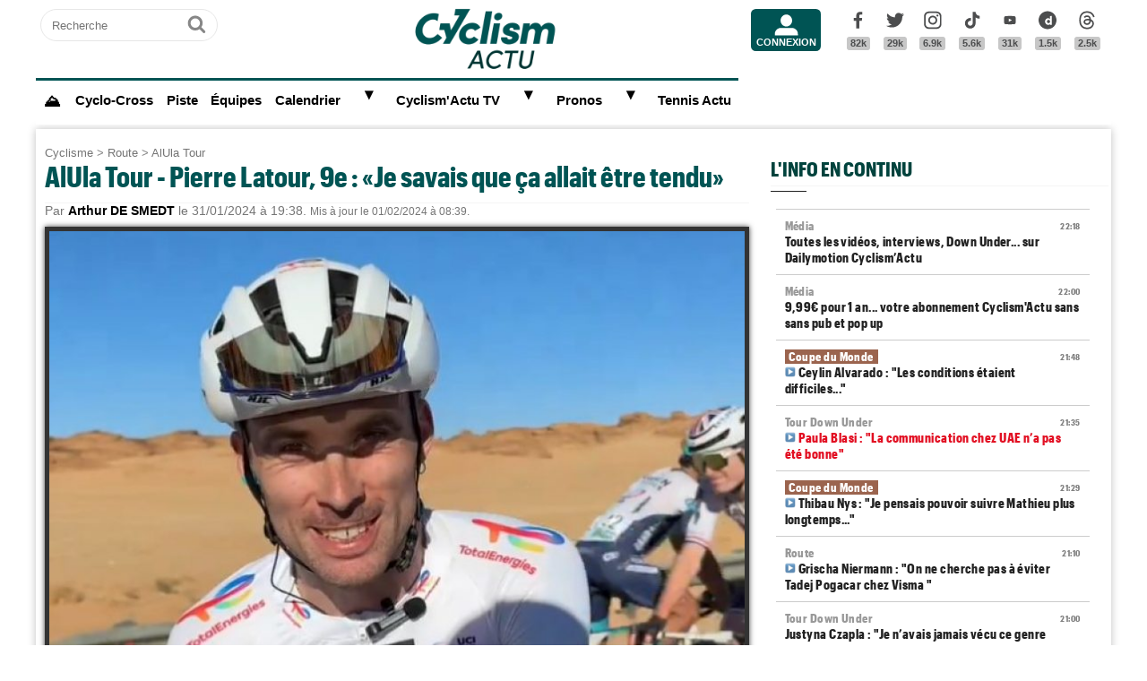

--- FILE ---
content_type: text/html; charset=UTF-8
request_url: https://www.cyclismactu.net/news-alula-tour-route-pierre-latour-9e-je-savais-que-ca-allait-etre-tendu-79481.html
body_size: 19161
content:
<!DOCTYPE html>
<html lang="fr">
<head>
<base href="https://www.cyclismactu.net/" >
<title>. AlUla Tour - Pierre Latour, 9e : «Je savais que ça allait être tendu»</title>
<link rel="shortcut icon" href="images/favicon24.png" type="image/png" >
<link rel="apple-touch-icon" sizes="180x180" href="images/favicon24.png">
<meta http-equiv="Content-Type" content="text/html; charset=UTF-8" >
<meta name="viewport" content="width=device-width, initial-scale=1, maximum-scale=2" >
<meta name="theme-color" content="#005454" />
<link rel="stylesheet" href="tacki26v0112.css"  media="screen" fetchpriority="high">
<link rel="preload" href="fonts/GraphikCondensed-Bold.woff2" as="font" type="font/woff2" crossorigin>
<meta name="twitter:card" content="summary_large_image"><meta name="twitter:site" content="@cyclismactu.net"><meta name="twitter:creator" content="@Cyclismactu"><meta name="twitter:description" content="Toute l'actu du Cyclisme"><meta name="description" content="Ce n'est pas celui qu'on attendait le plus sur cette journ&eacute;e venteuse et ce final pour sprinteur-puncheur, mais Pierre Latour a bien failli r&eacute;alis"><meta property="og:image" content="https://www.cyclismactu.net/photo/news/79481_pl1.jpg" /><meta property="og:type" content="article"><meta property="article:published_time" content="2024-01-31T19:38:56+01:00"><meta property="article:modified_time" content="2024-02-01T08:39:00+01:00"><meta property="article:content_tier" content="free"><meta property="og:url" content="https://www.cyclismactu.net/news--79481.html" /><meta name="twitter:image:src" content="https://www.cyclismactu.net/photo/news/79481_pl1.jpg"/><meta property="og:title" content=". AlUla Tour - Pierre Latour, 9e : «Je savais que ça allait être tendu»" /><meta property="article:section" content=". AlUla Tour"><meta property="article:tag" content="Cyclisme"><meta property="article:tag" content="Vélo"><meta property="article:tag" content="Course"><meta property="article:tag" content="Sport"><meta name="twitter:title" content=". AlUla Tour - Pierre Latour, 9e : «Je savais que ça allait être tendu»"> 
<link rel="preload" href="images/logoCA2024light.png" as="image" fetchpriority="high">
<link rel="alternate" type="application/rss+xml" title="Flux RSS Cyclism'Actu" href="https://www.cyclismactu.net/rss_social.xml">
 
	<!-- adsense page_level_ads mobile -->
	<script  src="//pagead2.googlesyndication.com/pagead/js/adsbygoogle.js?client=ca-pub-2908504529538871" data-overlays="top" crossorigin="anonymous"></script>
	<link rel="canonical" href="https://www.cyclismactu.net/news-route-alula-tour-pierre-latour-9e-je-savais-que-ca-allait-etre-tendu-79481.html"><meta name="keywords" content=" Cyclisme, Vélo, route,AlUla Tour,  Tour de France, FFC, UCI, World-tour"/><script>
// fonctions perso
var testram=navigator.deviceMemory; if (testram === undefined) { var testram=6; } const RAM = testram;
if (parent.frames.length > 0) {window.top.location.href = location.href; } // si dans une frame on redirige
if (top!=self) {top.location=self.location;} // si adresse barre n'est pas celle du site on redirige
function loadJS(url,div) {
    let script = document.createElement('script'); script.src = url; script.defer = true; document.getElementById(div).appendChild(script);
}
function show (id) {
	var position = id;
	if (document.getElementById(position).style.display=='block') {document.getElementById(position).style.display='none';} 
	else {document.getElementById(position).style.display='block';}
}
function envoieRequete(url,id){
	var xhr_object = null; var position = id; 
	// texte "Chargement"
	var h = document.getElementById(position).offsetHeight; var l = document.getElementById(position).offsetWidth; 
	document.getElementById(position).innerHTML = '<div style="height:'+h+'px;width:'+l+'px;"><table width="100%" height="100%"><tr><td style="text-align:center;vertical-align:middle;font-size:0.8em;color:grey;">Chargement en cours...</td></tr></table></div>';
	   if(window.XMLHttpRequest)  xhr_object = new XMLHttpRequest();
	  else
	    if (window.ActiveXObject)  xhr_object = new ActiveXObject("Microsoft.XMLHTTP"); 
	// On ouvre la requete vers la page désirée
	xhr_object.open("GET", url, true); xhr_object.onreadystatechange = function(){
	if ( xhr_object.readyState == 4 )
	 {if (document.getElementById(position))  { document.getElementById(position).innerHTML = xhr_object.responseText; if(position=='breves' && document.getElementById('mobileBreves')) {document.getElementById('mobileBreves').innerHTML = xhr_object.responseText;} } }
	}
	// dans le cas du get
	xhr_object.send(null);
}
</script>

<style>
#messageTOP1768857588 { width:100%; aspect-ratio: 1200 / 250; }
@media (min-width: 300px) and (max-width:580px ) { #messageTOP1768857588 {font-size:0.7em;} }
@media (min-width: 581px) and (max-width:1200px ) { #messageTOP1768857588 {font-size:0.8em;} }
@media (max-width: 480px ) {  #header-pub {background-color: rgba(255, 255, 255, 0.5)!important;} #messageTOP1768857588 {position: sticky; position: -webkit-sticky; top: 0px; z-index:999; backdrop-filter:blur(1px); } }
ins.adsbygoogle[data-ad-status="unfilled"], ins.adsbygoogle[data-ad-status="unfilled"] #multiplex-div{ display: none !important;}
ins.adsbygoogle a { display: none !important;}
ins.adsbygoogle[data-ad-status="unfilled"] a {display: block;}
footer {content-visibility: auto; contain-intrinsic-height: 210px;}
#footer-under {content-visibility: auto; contain-intrinsic-height: 25px;}
</style>
<!-- Google tag GA4 (gtag.js) -->
<script async src="https://www.googletagmanager.com/gtag/js?id=G-49WLGLGJQ3"></script>
<script> window.dataLayer = window.dataLayer || [];  function gtag(){dataLayer.push(arguments);}  gtag('js', new Date()); gtag('config', 'G-49WLGLGJQ3'); </script>
</head>
<body id="body">
<!-- sticky refinery -->
<!-- habillage SWAR -->
<div id="habillage-swar" style="float:left;width:100%;height:100%;padding-top:0px;" >
<div id="cont_top" style="float:left;width:100%;height:0px;position:absolute;top:0px;"></div>
<!--////////////////////////
///////// SVG //////////
////////////////////////-->
<div style="display:none;" aria-hidden="true"><svg xmlns="http://www.w3.org/2000/svg" xmlns:xlink="http://www.w3.org/1999/xlink">
<symbol id="symbol-magnifier" viewBox="0 0 30 32">
    <path d="M20.571 14.857q0-3.304-2.348-5.652t-5.652-2.348-5.652 2.348-2.348 5.652 2.348 5.652 5.652 2.348 5.652-2.348 2.348-5.652zM29.714 29.714q0 0.929-0.679 1.607t-1.607 0.679q-0.964 0-1.607-0.679l-6.125-6.107q-3.196 2.214-7.125 2.214-2.554 0-4.884-0.991t-4.018-2.679-2.679-4.018-0.991-4.884 0.991-4.884 2.679-4.018 4.018-2.679 4.884-0.991 4.884 0.991 4.018 2.679 2.679 4.018 0.991 4.884q0 3.929-2.214 7.125l6.125 6.125q0.661 0.661 0.661 1.607z"/>
</symbol><symbol id="symbol-user" viewBox="0 0 34 32">
    <path d="M30.85 24.753c1.592 1.591 2.388 3.497 2.388 5.713v2.025h-32.404v-2.025c0-2.217 0.795-4.122 2.387-5.713s3.496-2.388 5.714-2.388h16.202c2.217 0 4.122 0.795 5.713 2.388zM17.036 4.138c2.217 0 4.123 0.796 5.714 2.388 1.592 1.591 2.388 3.497 2.388 5.713 0 2.219-0.796 4.123-2.388 5.714-1.591 1.592-3.497 2.387-5.714 2.387s-4.123-0.795-5.714-2.387c-1.592-1.591-2.387-3.496-2.387-5.714 0-2.217 0.795-4.122 2.387-5.713s3.495-2.388 5.714-2.388z"/>
</symbol><symbol id="symbol-social-dailymotion" viewBox="0 0 32 32">
  <path d="M17.8 15.5c-1.6 0-2.9 1.3-2.9 2.9 0 1.6 1.2 2.9 3 2.9 1.5 0 2.7-1.2 2.7-2.8 0-1.7-1.2-3-2.8-3z"/><path d="M16 0C7.2 0 0 7.2 0 16s7.2 16 16 16 16-7.2 16-16S24.8 0 16 0zm7.8 24.3h-3.3V23c-1 1-2 1.4-3.4 1.4s-2.6-.5-3.6-1.4c-1.3-1.2-2-2.8-2-4.6 0-1.7.6-3.2 1.8-4.3 1.1-1.1 2.4-1.6 3.8-1.6s2.5.5 3.2 1.5V8.9l3.4-.7v16.1z"/>
</symbol><symbol id="svg-icon-youtube" viewBox="0 0 512 512">
  <path d="M422.6 193.6c-5.3-45.3-23.3-51.6-59-54 -50.8-3.5-164.3-3.5-215.1 0 -35.7 2.4-53.7 8.7-59 54 -4 33.6-4 91.1 0 124.8 5.3 45.3 23.3 51.6 59 54 50.9 3.5 164.3 3.5 215.1 0 35.7-2.4 53.7-8.7 59-54C426.6 284.8 426.6 227.3 422.6 193.6zM222.2 303.4v-94.6l90.7 47.3L222.2 303.4z"/>
</symbol><symbol id="symbol-social-tiktok" viewBox="0 0 512 512">
 <path d="M412.19,118.66a109.27,109.27,0,0,1-9.45-5.5,132.87,132.87,0,0,1-24.27-20.62c-18.1-20.71-24.86-41.72-27.35-56.43h.1C349.14,23.9,350,16,350.13,16H267.69V334.78c0,4.28,0,8.51-.18,12.69,0,.52-.05,1-.08,1.56,0,.23,0,.47-.05.71,0,.06,0,.12,0,.18a70,70,0,0,1-35.22,55.56,68.8,68.8,0,0,1-34.11,9c-38.41,0-69.54-31.32-69.54-70s31.13-70,69.54-70a68.9,68.9,0,0,1,21.41,3.39l.1-83.94a153.14,153.14,0,0,0-118,34.52,161.79,161.79,0,0,0-35.3,43.53c-3.48,6-16.61,30.11-18.2,69.24-1,22.21,5.67,45.22,8.85,54.73v.2c2,5.6,9.75,24.71,22.38,40.82A167.53,167.53,0,0,0,115,470.66v-.2l.2.2C155.11,497.78,199.36,496,199.36,496c7.66-.31,33.32,0,62.46-13.81,32.32-15.31,50.72-38.12,50.72-38.12a158.46,158.46,0,0,0,27.64-45.93c7.46-19.61,9.95-43.13,9.95-52.53V176.49c1,.6,14.32,9.41,14.32,9.41s19.19,12.3,49.13,20.31c21.48,5.7,50.42,6.9,50.42,6.9V131.27C453.86,132.37,433.27,129.17,412.19,118.66Z"/>
</symbol><symbol id="symbol-social-facebook" viewBox="0 0 32 32">
    <path d="M22.853 1.357v4.714h-2.804q-1.536 0-2.071 0.643t-0.536 1.929v3.375h5.232l-0.696 5.286h-4.536v13.554h-5.464v-13.554h-4.554v-5.286h4.554v-3.893q0-3.321 1.857-5.152t4.946-1.83q2.625 0 4.071 0.214z"/>
</symbol><symbol id="symbol-social-twitter" viewBox="0 0 32 32">
    <path d="M32 6.076c-1.177 0.522-2.443 0.875-3.771 1.034 1.355-0.813 2.396-2.099 2.887-3.632-1.269 0.752-2.674 1.299-4.169 1.593-1.198-1.276-2.904-2.073-4.792-2.073-3.626 0-6.565 2.939-6.565 6.565 0 0.515 0.058 1.016 0.17 1.496-5.456-0.274-10.294-2.888-13.532-6.86-0.565 0.97-0.889 2.097-0.889 3.301 0 2.278 1.159 4.287 2.921 5.465-1.076-0.034-2.088-0.329-2.974-0.821-0.001 0.027-0.001 0.055-0.001 0.083 0 3.181 2.263 5.834 5.266 6.437-0.551 0.15-1.131 0.23-1.73 0.23-0.423 0-0.834-0.041-1.235-0.118 0.835 2.608 3.26 4.506 6.133 4.559-2.247 1.761-5.078 2.81-8.154 2.81-0.53 0-1.052-0.031-1.566-0.092 2.905 1.863 6.356 2.95 10.064 2.95 12.076 0 18.679-10.004 18.679-18.68 0-0.285-0.006-0.568-0.019-0.849 1.283-0.926 2.396-2.082 3.276-3.398z"/>
</symbol><symbol id="symbol-social-instagram" viewBox="0 0 32 32">
    <path d="M15.812 7.969C11.42 7.969 7.78 11.545 7.78 16a8.007 8.007 0 0 0 8.032 8.031c4.455 0 8.031-3.639 8.031-8.031 0-4.392-3.64-8.031-8.031-8.031zm0 13.176c-2.824 0-5.145-2.321-5.145-5.145 0-2.824 2.321-5.145 5.145-5.145 2.823 0 5.145 2.321 5.145 5.145 0 2.824-2.322 5.145-5.145 5.145z"/>
    <circle cx="24.157" cy="7.78" r="1.82"/>
    <path d="M28.863 3.075C27.23 1.38 24.91.502 22.275.502H9.349C3.89.502.251 4.142.251 9.6v12.863c0 2.698.878 5.02 2.635 6.713 1.694 1.632 3.953 2.448 6.526 2.448h12.8c2.698 0 4.957-.879 6.588-2.448 1.694-1.63 2.573-3.952 2.573-6.65V9.6c0-2.635-.879-4.894-2.51-6.525zm-.251 19.45c0 1.946-.69 3.514-1.82 4.58-1.13 1.068-2.698 1.632-4.58 1.632h-12.8c-1.883 0-3.451-.564-4.58-1.631-1.13-1.13-1.695-2.698-1.695-4.643V9.6c0-1.882.565-3.451 1.694-4.58 1.067-1.067 2.698-1.632 4.58-1.632h12.926c1.883 0 3.451.565 4.58 1.694 1.067 1.13 1.695 2.698 1.695 4.518v12.925z"/>
</symbol>
<symbol id="symbol-social-threads" viewBox="0 0 192 192">
<path d="M141.537 88.9883C140.71 88.5919 139.87 88.2104 139.019 87.8451C137.537 60.5382 122.616 44.905 97.5619 44.745C97.4484 44.7443 97.3355 44.7443 97.222 44.7443C82.2364 44.7443 69.7731 51.1409 62.102 62.7807L75.881 72.2328C81.6116 63.5383 90.6052 61.6848 97.2286 61.6848C97.3051 61.6848 97.3819 61.6848 97.4576 61.6855C105.707 61.7381 111.932 64.1366 115.961 68.814C118.893 72.2193 120.854 76.925 121.825 82.8638C114.511 81.6207 106.601 81.2385 98.145 81.7233C74.3247 83.0954 59.0111 96.9879 60.0396 116.292C60.5615 126.084 65.4397 134.508 73.775 140.011C80.8224 144.663 89.899 146.938 99.3323 146.423C111.79 145.74 121.563 140.987 128.381 132.296C133.559 125.696 136.834 117.143 138.28 106.366C144.217 109.949 148.617 114.664 151.047 120.332C155.179 129.967 155.42 145.8 142.501 158.708C131.182 170.016 117.576 174.908 97.0135 175.059C74.2042 174.89 56.9538 167.575 45.7381 153.317C35.2355 139.966 29.8077 120.682 29.6052 96C29.8077 71.3178 35.2355 52.0336 45.7381 38.6827C56.9538 24.4249 74.2039 17.11 97.0132 16.9405C119.988 17.1113 137.539 24.4614 149.184 38.788C154.894 45.8136 159.199 54.6488 162.037 64.9503L178.184 60.6422C174.744 47.9622 169.331 37.0357 161.965 27.974C147.036 9.60668 125.202 0.195148 97.0695 0H96.9569C68.8816 0.19447 47.2921 9.6418 32.7883 28.0793C19.8819 44.4864 13.2244 67.3157 13.0007 95.9325L13 96L13.0007 96.0675C13.2244 124.684 19.8819 147.514 32.7883 163.921C47.2921 182.358 68.8816 191.806 96.9569 192H97.0695C122.03 191.827 139.624 185.292 154.118 170.811C173.081 151.866 172.51 128.119 166.26 113.541C161.776 103.087 153.227 94.5962 141.537 88.9883ZM98.4405 129.507C88.0005 130.095 77.1544 125.409 76.6196 115.372C76.2232 107.93 81.9158 99.626 99.0812 98.6368C101.047 98.5234 102.976 98.468 104.871 98.468C111.106 98.468 116.939 99.0737 122.242 100.233C120.264 124.935 108.662 128.946 98.4405 129.507Z"></path>
</symbol>
</svg></div>
<!-- ///////////////////
/////// SITE ///////////
//////////////////////-->
<div id="cont_left" class="xs-0 sm-0 md-0" style="float:left;">  </div>
<div class="container">
<div class="container-inside">
	<div id="bs-example-navbar-collapse-1" style="float:left;"></div>
	<header class="col-xs-12 col-sm-12 col-md-12 col-lg-12 main_header" style="height:85px;overflow:hidden;">
	<div id="header_container" class="col-xs-12 col-sm-12 col-md-12 col-lg-12" style="padding:0px 5px;float:left;margin-top:5px;">
	<div class="col-xs-0 col-sm-0 col-md-2 col-lg-2" style="float:left;text-align:center;">
		<form id="search-form" class="formSingleInput header-search" action="recherche.html" method="POST">
			<label for="keywords" class="mask">Recherche</label>
			<input type="text" class="formSingleInput-input" placeholder="Recherche" name="keywords"/>
			<button class="formSingleInput-btn btnSkin-transparent" type="submit">
				<svg aria-hidden="true"  height="36" width="36">
					<use xmlns:xlink="http://www.w3.org/1999/xlink" xlink:href="#symbol-magnifier"></use>
				</svg>
				<span class="mask">Ok</span>
			</button>
		</form>
	</div>
	<div class="col-xs-10 col-sm-10 col-md-4 col-lg-6" style="float:left;text-align:center;">
	<a href="."><img src="images/logoCA2024light.png" fetchpriority="high" alt="logo Cyclism'Actu" class="logo-top"></a>
	</div>
	<div class="col-xs-0 col-sm-0 col-md-1 col-lg-1">
	<ul class="header-icons"><li id="mbrs-connectButtonIcon" class="mbrs"><div><a class="mbrs-icon mbrs-btnSkin-community" href="connexion.html"><svg class="mbrs-icon-picto" width="16" height="16"><use xlink:href="#symbol-user"></use></svg><span class="mbrs-icon-label">Connexion</span></a></div></li></ul>
	</div>
	<div class="col-xs-0 col-sm-0 col-md-3 col-lg-3">
		<ul class="socialcount">
                <li>
                    <a title="Facebook" class="socialcount-facebook" target="_blank" href="https://www.facebook.com/cyclismactu/">
                        <svg aria-hidden="true"  height="25" width="20"><use xmlns:xlink="http://www.w3.org/1999/xlink" xlink:href="#symbol-social-facebook"></use></svg>
                        <span class="mask">Facebook</span><br><abbr class="socialcount-value" title="82k" aria-label="82k">82k</abbr>
                    </a>
                </li>
                <li>
                    <a title="Twitter" class="socialcount-twitter" target="_blank" href="https://twitter.com/cyclismactu">
                        <svg aria-hidden="true"  height="25" width="20"><use xmlns:xlink="http://www.w3.org/1999/xlink" xlink:href="#symbol-social-twitter"></use></svg>
                        <span class="mask">Twitter</span><br><abbr class="socialcount-value" title="29k" aria-label="29k">29k</abbr>
                    </a>
                </li>
				<li>
                    <a class="socialcount-instagram" target="_blank" href="https://www.instagram.com/cyclismactu1/">
                        <svg aria-hidden="true"  height="25" width="20"><use xmlns:xlink="http://www.w3.org/1999/xlink" xlink:href="#symbol-social-instagram"></use></svg>
                        <span class="mask">Instagram</span><br><abbr class="socialcount-value" title="6.9k" aria-label="6.9k">6.9k</abbr>
                    </a>
                </li>
				<li>
                    <a class="socialcount-instagram" target="_blank" href="https://www.tiktok.com/@cyclismactu_">
                        <svg aria-hidden="true"  height="25" width="20"><use xmlns:xlink="http://www.w3.org/1999/xlink" xlink:href="#symbol-social-tiktok"></use></svg>
                        <span class="mask">Tik Tok</span><br><abbr class="socialcount-value" title="5.6k" aria-label="5.6k">5.6k</abbr>
                    </a>
                </li>
				<li>
                    <a title="Youtube" class="socialcount-instagram" target="_blank" href="https://www.youtube.com/@CyclismActuTV">
                        <svg aria-hidden="true"  height="25" width="20"><use xmlns:xlink="http://www.w3.org/1999/xlink" xlink:href="#svg-icon-youtube"></use></svg>
                        <span class="mask">Youtube</span><br><abbr class="socialcount-value" title="31k" aria-label="31k">31k</abbr>
                    </a>
                </li>
				<li>
                    <a title="DailyMotion" class="socialcount-dailymotion" target="_blank" href="https://www.dailymotion.com/Cyclismactu">
                        <svg aria-hidden="true"  height="25" width="20"><use xmlns:xlink="http://www.w3.org/1999/xlink" xlink:href="#symbol-social-dailymotion"></use></svg>
                        <span class="mask">Dailymotion</span><br><abbr class="socialcount-value" title="1.5k" aria-label="1.5k">1.5k</abbr>
                    </a>
                </li>
				<li>
                    <a title="Threads" class="socialcount-instagram" target="_blank" href="https://www.threads.com/@cyclismactu1">
                        <svg aria-hidden="true"  height="25" width="20"><use xmlns:xlink="http://www.w3.org/1999/xlink" xlink:href="#symbol-social-threads"></use></svg>
                        <span class="mask">Threads</span><br><abbr class="socialcount-value" title="1.3k" aria-label="1.3k">2.5k</abbr>
                    </a>
                </li>
            </ul>
	</div>
	<div class="col-xs-2 col-sm-2" style="min-width:30px;float:right;"><label for="main-nav-check" class="toggle toggle-menu" onclick="" title="Menu">&#x2261;</label></div>
</div>
	</header>
<label for="main-nav-check" class="mask">Menu</label>
<input type="checkbox" id="main-nav-check"/>
<nav id="menu"> 	
	<label for="main-nav-check" class="toggle" onclick="" title="Close">&times;</label>
	<ul style="border-top:3px solid #005454;">
	    <li><a href="." style="font-size:1.1em;" title="Accueil"><b>⛰</b></a></li>
		<li class="col-md-0 col-lg-0"><a href="inscription.html">Inscription</a></li>
		<li class="col-md-0 col-lg-0"><a href="connexion.html">Connexion</a></li>
		 <li><a href="cyclo-cross/">Cyclo-Cross</a></li> 		 <li><a href="piste/">Piste</a></li> 		
		<li><a href="equipes.html">Équipes</a></li>
		 
		<li><a href="calendrier.html">Calendrier</a>  <label for="fast-ca" class="toggle-sub" onclick="">&#9658;</label>
		<input type="checkbox" id="fast-ca" class="sub-nav-check"/>
          <ul id="fast-ca-sub" class="sub-nav">
		    <li class="sub-heading">Calendrier <label for="fast-ca" class="toggle" onclick="" title="Back">&#9658;</label></li>
			<li><a href="classements.html">Classements</a></li>
		 </ul>
		</li>
		<li><a href="https://www.dailymotion.com/Cyclismactu" target="_blank" rel="noopener">Cyclism'Actu TV</a> <label for="fast-videos" class="toggle-sub" onclick="">&#9658;</label>
			<input type="checkbox" id="fast-videos" class="sub-nav-check"/>
          <ul id="fast-videos-sub" class="sub-nav">
		    <li class="sub-heading">Nos chaînes Vidéos <label for="fast-videos" class="toggle" onclick="" title="Back">&#9658;</label></li>
			<li><a href="https://www.dailymotion.com/Cyclismactu" target="_blank" rel="noopener">DailyMotion</a></li>
			<li><a href="https://www.youtube.com/@CyclismActuTV" target="_blank" rel="noopener">Youtube</a></li>
		 </ul>
		
		</li>
		<li class="col-md-0 col-lg-0"><a href="recherche.html">Recherche</a></li>
		<!--<li><a href="coupe-de-france-fdj/" style="color:#1061A4;">Coupe de France FDJ</a></li>-->
		<!--<li><a href="challenge-raymond-poulidor/">Challenge Raymond Poulidor</a></li>-->
		<!--<li><a href="jo-paris-2024/" style="color:#d6bc86;">JO Paris 2024</a></li>-->
		<li><a href="/jeu/pronos-accueil/">Pronos</a>  <label for="fast-pronos" class="toggle-sub" onclick="">&#9658;</label>
		<input type="checkbox" id="fast-pronos" class="sub-nav-check"/>
          <ul id="fast-pronos-sub" class="sub-nav">
		    <li class="sub-heading">Pronos <label for="fast-pronos" class="toggle" onclick="" title="Back">&#9658;</label></li>
			<li><a href="/jeu/pronos-calendrier/">Calendrier</a></li>
			<li><a href="/jeu/pronos-classements/">Classements</a></li>
			<li><a href="/jeu/pronos-reglement/">Règlement</a></li>
		 </ul>
		</li>
		<!--<li><a href="criteriums-pros-en-france/" style="color:#1061A4;">Critériums Pros en France</a></li>-->
		<li><a href="https://www.tennisactu.net" target="_blank" rel="noopener">Tennis Actu</a></li>
	</ul>
</nav>
	<div id="messageTOP1768857588"  style="display:block;height:auto;width:100%;clear:both;background-color:transparent;color:black; padding:0px;margin:0px 0px;-webkit-border-radius: 9px 9px 9px 9px;border-radius: 9px 9px 9px 9px;">
			<!-- LEADERBOARD -->
<div id="header-pub" style="text-align:center;clear:both;float:left;"  ></div>		</div>
		<div class="page col-xs-12 col-sm-12 col-md-12 col-lg-12" style="clear:both;float:left;">	
			<div id="main-left" class="main-left col-xs-12 col-sm-12 col-md-7 col-lg-8 ">	
			<div id="page" style="width:100%;clear:both;min-height:400px;">
					<style>
		article img:active{transform: scale(1.5);transition: 0.5s;}
		article img:not(:active){transition: 0.2s;}
		</style>
		<article itemscope itemtype="https://schema.org/Article" class="col-xs-12 col-sm-12 col-md-12 col-lg-12" style="border:4px solid transparent;display:block;width:100%;"><header class="col-xs-12 col-sm-12 col-md-12 col-lg-12"><div style="float:left;clear:both;color:grey;font-size:0.8em;"><a href=".">Cyclisme</a> > <a href="discipline-route.html">Route</a> > <a href="categorie-alula-tour.html">AlUla Tour</a></div><h1 style="font-size:2em;line-height:1.2em;margin: 0;">AlUla Tour - Pierre Latour, 9e : «Je savais que ça allait être tendu»</h1><meta itemprop="name" content=". AlUla Tour - Pierre Latour, 9e : «Je savais que ça allait être tendu»"><meta itemprop="identifier" content="news-79481"><meta itemprop="datePublished" content="1706726336"><meta itemprop="dateModified" content="1706773140">
			<div class="smaller" style="clear:both;">Par <span style="color:black;font-weight:bold;">Arthur DE SMEDT</span> le 31/01/2024 à 19:38. <small>Mis à jour le 01/02/2024 à 08:39.</small></div><div style="float:left;position:relative;"><picture>
				 <source srcset="https://www.cyclismactu.net/photo/news/79481_pl1.jpg" media="(min-width: 600px)" /><img id="imgArticle" src="" alt="AlUla Tour - Pierre Latour, 9e : «Je savais que ça allait être tendu»" width="100%" style="aspect-ratio:1.77!important;margin-top:10px;border: 5px solid rgba(0, 0, 0, .80);box-shadow: 0px 0px 6px rgb(0 0 0 / 75%);" fetchpriority="high">
				</picture>
				<div style="position:relative;bottom:50px;" >
					<div class="caption_cate"><b> </b></div>
				</div>
				</div> 
		<div style="float:left;margin:-5px 0px 5px 0px;">
			<a target="_blank" title="Partager" href="https://www.linkedin.com/shareArticle?mini=true&url=https://www.cyclismactu.net/news-pierre-latour-9e-je-savais-que-ca-allait-etre-tendu-79481.html&title=CyclismActu&summary=&source="><div style="float:right;margin-left:2px;height:20px;width:20px;background:url(images/icons22.jpg) -29px -29px;background-repeat:no-repeat;"></div></a>
			<a target="_blank" title="Partager" href="https://plus.google.com/share?url=https://www.cyclismactu.net/news-pierre-latour-9e-je-savais-que-ca-allait-etre-tendu-79481.html"><div style="float:right;margin-left:2px;height:20px;width:20px;background:url(images/icons22.jpg) -54px -79px;background-repeat:no-repeat;"></div></a>
			<a target="_blank" title="Partager" href="https://twitter.com/intent/tweet?url=https://www.cyclismactu.net/news-pierre-latour-9e-je-savais-que-ca-allait-etre-tendu-79481.html&text=Pierre Latour, 9e : «Je savais que ça allait être tendu»"><div style="float:right;margin-left:2px;height:20px;width:20px;background:url(images/icons22.jpg) -54px -4px;background-repeat:no-repeat;"></div></a>
			<a target="_blank" title="Partager" href="https://www.facebook.com/sharer/sharer.php?app_id=2866523400057404&sdk=joey&u=https://www.cyclismactu.net/news-pierre-latour-9e-je-savais-que-ca-allait-etre-tendu-79481.html&display=popup&ref=plugin"><div style="float:right;margin-left:2px;height:20px;width:20px;background:url(images/icons22.jpg) -29px -4px;background-repeat:no-repeat;"></div></a>
		</div> 
		<div style="float:right;font-style:italic;font-size: 0.9em;margin:-5px 10px 5px 10px;">Photo : @TeamTotalEnrg</div> 
	</header>
			<div class="contenu" id="contenuArticle" itemprop="description" style="padding:0px 10px;overflow:visible;"><div id="toptovideo"><p>Ce n'est pas celui qu'on attendait le plus sur cette journ&eacute;e venteuse et ce final pour sprinteur-puncheur, mais <strong>Pierre Latour</strong> a bien failli r&eacute;aliser un superbe coup sur la 2e &eacute;tape de l'<strong><a href="../news-cyclisme-route-alula-tour-soren-waerenskjold-2e-etape-et-un-joli-coup-coquard-pas-loin-79475.html" target="_blank">AlUla Tour</a></strong> ce mercredi ! A un peu plus d'un kilom&egrave;tre de l'arriv&eacute;e au sommet de la&nbsp;<span><span>R&eacute;serve Naturelle de Shaaran</span>, le Fran&ccedil;ais du <strong>Team TotalEnergies</strong> a plac&eacute; un contre tranchant, anticipant le sprint face &agrave; un peloton tr&egrave;s r&eacute;duit. Finalement repris &agrave; seulement 200 m&egrave;tres de la ligne, notamment par le futur vainqueur&nbsp;<strong><a href="../news-alula-tour-route-soren-waerenskjold-c-est-parfait-pour-commencer-saison-79477.html" target="_blank">Soren Waerenskjold</a></strong> (Uno-X Mobility), le natif de&nbsp;<span>Romans-sur-Is&egrave;re signe malgr&eacute; tout une 9e place encourageante pour son deuxi&egrave;me jour de course en 2024.</span></span><h2 style="font-size:22px;text-transform:none;">Vidéo - Best of et Highlights de la 2e étape de l'AlUla Tour !</h2><script type="application/ld+json">{
				"@context": "https://schema.org",
				"@type": "VideoObject",
				"author": {
					"@type": "Organization",
					"name": "Cyclism'Actu",
					"url": "https://www.cyclismactu.net/"
				  },
				"name": "AlUla Tour 2024 - Best of et Highlights de la 2ème étape de l'AlUla Tour et la victoire Soren Waerenskjold",
				"description": "Après une 1ère étape réservée aux purs sprinteurs avec une victoire de Casper van Uden (Team dsm-firmenich PostNL), l'AlUla Tour prenait ce mercredi la direction de la Réserve Naturelle de Shaaran, avec un final plus ardu. Et au terme des 199 kilomètres de course, c'est Soren Waerenskjold qui s'est imposé. Au sommet d'une bosse de 5km à 4%, le Norvégien de la formation Uno-X Mobility a réglé un groupe d'une cinquantaine de coureurs au sprint. Sur la ligne, il a devancé Henok Mulubrhan (Astana Qazaqstan, 2e), Nils Eekhoff (Team dsm-firmenich PostNL, 3e) et Bryan Coquard (Cofidis, 4e). Grâce à sa victoire et à sa 4e place de la veille, Soren Waerenskjold prend la tête du classement général, dans la même seconde que van Uden (5e du jour).",
				"duration": "PT9M20S",
				"uploadDate": "2024-01-31T19:25:19+01:00",
				"thumbnailUrl": "https://s2.dmcdn.net/v/VeOYE1bkf2FkJ7pIr",
				"embedUrl": "https://www.dailymotion.com/embed/video/x8ryb9q"
				}
				</script><div style="width:100%;aspect-ratio: 16 / 9;"><script defer src="https://geo.dailymotion.com/player/x7iwn.js" data-video="x8ryb9q" referrerpolicy="no-referrer-when-downgrade"></script></div></div></p><div style="float:left;width:100%;text-align:center;margin-bottom:10px;width:100%:height:280px;"><ins class="adsbygoogle" style="display:block; text-align:center;" data-ad-layout="in-article" data-ad-format="fluid" data-ad-client="ca-pub-6323590091557071"  data-ad-slot="8596216799"></ins><script> (adsbygoogle = window.adsbygoogle || []).push({});</script></div><details open id="suiteArticleDetails" style="clear:both;width:100%;"><summary style="margin:10px auto;background-color:#1aa9e7;color:white;padding:10px 8px;text-align:center;width:250px;cursor:pointer;-webkit-border-radius: 20px 20px;border-radius: 20px 20px;"> Lire la suite de l'article</summary>
<blockquote class="twitter-tweet" style="width:100%!important;max-width:550px!important;min-width:250px;height:500px;">
<p dir="ltr" lang="fr">ðŸŽ™ï¿½'ï¿½ Pierre Latour touche le TOP ðŸ”Ÿ avec une P9 aujourd&rsquo;hui &agrave; cette arriv&eacute;e de la Sharaan Nature Reserve. <br /><br />Il revient sur sa performance et son contre en solitaire. ï¿½'&zwj;â™‚ï¿½'ï¿½<a href="https://twitter.com/hashtag/AllezTotalEnergies?src=hash&amp;ref_src=twsrc%5Etfw">#AllezTotalEnergies</a> <a href="https://twitter.com/hashtag/AlUlaTour?src=hash&amp;ref_src=twsrc%5Etfw">#AlUlaTour</a> <a href="https://t.co/pwtIQCyKDw">pic.twitter.com/pwtIQCyKDw</a></p>
&mdash; Team TotalEnergies (@TeamTotalEnrg) <a href="https://twitter.com/TeamTotalEnrg/status/1752693777645306352?ref_src=twsrc%5Etfw">January 31, 2024</a></blockquote>
<script src="https://platform.twitter.com/widgets.js"></script>
<p>&nbsp;</p>
<h3>"On a un bon groupe qui marche bien, donc &ccedil;a fait plaisir"</h3>
<p>Interrog&eacute; par son &eacute;quipe apr&egrave;s l'arriv&eacute;e, <strong>Pierre Latour</strong> est revenu sur sa belle performance du jour. "<em>Je savais que &ccedil;a allait &ecirc;tre un petit peu tendu s'il y avait du vent, et effectivement, il y en avait !&nbsp;&Ccedil;a</em><span><em>&nbsp;a cass&eacute; une premi&egrave;re fois &agrave; la mi-course, m&ecirc;me si &ccedil;a s'est regroup&eacute; au final, donc &ccedil;a allait. Et puis sur la fin, c'&eacute;tait vraiment nerveux, &ccedil;a a failli tomber plusieurs fois. Mais on est pass&eacute; au travers. Dans le final, c'&eacute;tait cens&eacute; &ecirc;tre pour Emilien (Jeanni&egrave;re, ndlr) au sprint, et moi je devais suivre les attaques. Comme Paul (Ourselin) m'avait remont&eacute; nickel au pied de la bosse, j'ai eu l'opportunit&eacute; de contrer. Il m'en a manqu&eacute; un petit peu, mais bon c'est comme &ccedil;a. On a un bon groupe qui marche bien, donc &ccedil;a fait plaisir !</em> "</span></p>
<p style="text-align: center;"><iframe src=" " data-src="https://www.youtube.com/embed/p79lzU3r7Ic" loading="lazy" width="100%" style="aspect-ratio: 16 / 9;" title="vidéo cyclisme"></iframe></p><details><summary><h2 style="display:inline;">AlUla Tour - Classement de la 2è étape </h2></summary><table width="100%" cellspacing="0" style="padding-top:5px;line-height:18px;"><tr style="font-size:0.9em;background:#e8eff7;text-align:center;"><td><b>1</b></td><td><img src="/img/flags/16/NOR.png" width="16" height="16" title="NOR" alt="NOR"  loading="lazy"></td><td style="text-align:left;width:40%;"><a href="coureur-soren-waerenskjold-9967.html" style="text-decoration:none;">Soren WAERENSKJOLD</a></td><td style="text-align:left;width:40%;"><a href="equipe-2026-uno-x-mobility-856.html" style="text-decoration:none;">Uno-X Mobility</a></td><td>4h42'04"</td></tr><tr style="font-size:0.9em;background:#fff;text-align:center;"><td><b>2</b></td><td><img src="/img/flags/16/ERY.png" width="16" height="16" title="ERY" alt="ERY"  loading="lazy"></td><td style="text-align:left;width:40%;"><a href="coureur-henok-mulubrhan-10113.html" style="text-decoration:none;">Henok MULUBRHAN</a></td><td style="text-align:left;width:40%;"><a href="equipe-2026-xds-astana-team-2.html" style="text-decoration:none;">XDS Astana Team</a></td><td>m.t.</td></tr><tr style="font-size:0.9em;background:#e8eff7;text-align:center;"><td><b>3</b></td><td><img src="/img/flags/16/NED.png" width="16" height="16" title="NED" alt="NED"  loading="lazy"></td><td style="text-align:left;width:40%;"><a href="coureur-nils-eekhoff-9334.html" style="text-decoration:none;">Nils EEKHOFF</a></td><td style="text-align:left;width:40%;"><a href="equipe-2026-team-picnic-postnl-848.html" style="text-decoration:none;">Team Picnic PostNL</a></td><td>m.t.</td></tr><tr style="font-size:0.9em;background:#fff;text-align:center;"><td><b>4</b></td><td><img src="/img/flags/16/FRA.png" width="16" height="16" title="FRA" alt="FRA"  loading="lazy"></td><td style="text-align:left;width:40%;"><a href="coureur-bryan-coquard-5026.html" style="text-decoration:none;">Bryan COQUARD</a></td><td style="text-align:left;width:40%;"><a href="equipe-2026-cofidis-4.html" style="text-decoration:none;">Cofidis</a></td><td>m.t.</td></tr><tr style="font-size:0.9em;background:#e8eff7;text-align:center;"><td><b>5</b></td><td><img src="/img/flags/16/NED.png" width="16" height="16" title="NED" alt="NED"  loading="lazy"></td><td style="text-align:left;width:40%;"><a href="coureur-casper-van-uden-10315.html" style="text-decoration:none;">Casper VAN UDEN</a></td><td style="text-align:left;width:40%;"><a href="equipe-2026-team-picnic-postnl-848.html" style="text-decoration:none;">Team Picnic PostNL</a></td><td>m.t.</td></tr><tr style="font-size:0.9em;background:#fff;text-align:center;"><td><b>6</b></td><td><img src="/img/flags/16/BEL.png" width="16" height="16" title="BEL" alt="BEL"  loading="lazy"></td><td style="text-align:left;width:40%;"><a href="coureur-jordi-warlop-8096.html" style="text-decoration:none;">Jordi WARLOP</a></td><td style="text-align:left;width:40%;"><a href="equipe-2026-soudal-quick-step-12.html" style="text-decoration:none;">Soudal Quick-Step</a></td><td>m.t.</td></tr><tr style="font-size:0.9em;background:#e8eff7;text-align:center;"><td><b>7</b></td><td><img src="/img/flags/16/NED.png" width="16" height="16" title="NED" alt="NED"  loading="lazy"></td><td style="text-align:left;width:40%;"><a href="coureur-rick-pluimers-10396.html" style="text-decoration:none;">Rick PLUIMERS</a></td><td style="text-align:left;width:40%;"><a href="equipe-2026-tudor-pro-cycling-team-917.html" style="text-decoration:none;">Tudor Pro Cycling Team</a></td><td>m.t.</td></tr><tr style="font-size:0.9em;background:#fff;text-align:center;"><td><b>8</b></td><td><img src="/img/flags/16/NED.png" width="16" height="16" title="NED" alt="NED"  loading="lazy"></td><td style="text-align:left;width:40%;"><a href="coureur-maikel-zijlaard-10284.html" style="text-decoration:none;">Maikel ZIJLAARD</a></td><td style="text-align:left;width:40%;"><a href="equipe-2026-tudor-pro-cycling-team-917.html" style="text-decoration:none;">Tudor Pro Cycling Team</a></td><td>m.t.</td></tr><tr style="font-size:0.9em;background:#e8eff7;text-align:center;"><td><b>9</b></td><td><img src="/img/flags/16/FRA.png" width="16" height="16" title="FRA" alt="FRA"  loading="lazy"></td><td style="text-align:left;width:40%;"><a href="coureur-pierre-latour-6841.html" style="text-decoration:none;">Pierre LATOUR</a></td><td style="text-align:left;width:40%;"><a href="equipe-2026-totalenergies-3.html" style="text-decoration:none;">TotalEnergies</a></td><td>+ 02"</td></tr><tr style="font-size:0.9em;background:#fff;text-align:center;"><td><b>10</b></td><td><img src="/img/flags/16/ESP.png" width="16" height="16" title="ESP" alt="ESP"  loading="lazy"></td><td style="text-align:left;width:40%;"><a href="coureur-ivan-romeo-10330.html" style="text-decoration:none;">Ivan ROMEO</a></td><td style="text-align:left;width:40%;"><a href="equipe-2026-movistar-team-6.html" style="text-decoration:none;">Movistar Team</a></td><td>m.t.</td></tr></table></details><details><summary><h2 style="display:inline;">AlUla Tour - Classement général provisoire après la 2è étape</h2></summary><table width="100%" cellspacing="0" style="padding-top:5px;line-height:18px;"><tr style="font-size:0.9em;background:#e8eff7;text-align:center;"><td><b>1</b></td><td><img src="/img/flags/16/NOR.png" width="16" height="16" title="NOR" alt="NOR"  loading="lazy"></td><td style="text-align:left;width:40%;"><a href="coureur-soren-waerenskjold-9967.html" style="text-decoration:none;">Soren WAERENSKJOLD</a></td><td style="text-align:left;width:40%;"><a href="equipe-2026-uno-x-mobility-856.html" style="text-decoration:none;">Uno-X Mobility</a></td><td>8h00'49"</td></tr><tr style="font-size:0.9em;background:#fff;text-align:center;"><td><b>2</b></td><td><img src="/img/flags/16/NED.png" width="16" height="16" title="NED" alt="NED"  loading="lazy"></td><td style="text-align:left;width:40%;"><a href="coureur-casper-van-uden-10315.html" style="text-decoration:none;">Casper VAN UDEN</a></td><td style="text-align:left;width:40%;"><a href="equipe-2026-team-picnic-postnl-848.html" style="text-decoration:none;">Team Picnic PostNL</a></td><td>m.t.</td></tr><tr style="font-size:0.9em;background:#e8eff7;text-align:center;"><td><b>3</b></td><td><img src="/img/flags/16/ERY.png" width="16" height="16" title="ERY" alt="ERY"  loading="lazy"></td><td style="text-align:left;width:40%;"><a href="coureur-henok-mulubrhan-10113.html" style="text-decoration:none;">Henok MULUBRHAN</a></td><td style="text-align:left;width:40%;"><a href="equipe-2026-xds-astana-team-2.html" style="text-decoration:none;">XDS Astana Team</a></td><td>+ 04"</td></tr><tr style="font-size:0.9em;background:#fff;text-align:center;"><td><b>4</b></td><td><img src="/img/flags/16/NED.png" width="16" height="16" title="NED" alt="NED"  loading="lazy"></td><td style="text-align:left;width:40%;"><a href="coureur-nils-eekhoff-9334.html" style="text-decoration:none;">Nils EEKHOFF</a></td><td style="text-align:left;width:40%;"><a href="equipe-2026-team-picnic-postnl-848.html" style="text-decoration:none;">Team Picnic PostNL</a></td><td>+ 06"</td></tr><tr style="font-size:0.9em;background:#e8eff7;text-align:center;"><td><b>5</b></td><td><img src="/img/flags/16/BEL.png" width="16" height="16" title="BEL" alt="BEL"  loading="lazy"></td><td style="text-align:left;width:40%;"><a href="coureur-tim-merlier-6416.html" style="text-decoration:none;">Tim MERLIER</a></td><td style="text-align:left;width:40%;"><a href="equipe-2026-soudal-quick-step-12.html" style="text-decoration:none;">Soudal Quick-Step</a></td><td>+ 08"</td></tr><tr style="font-size:0.9em;background:#fff;text-align:center;"><td><b>6</b></td><td><img src="/img/flags/16/ITA.png" width="16" height="16" title="ITA" alt="ITA"  loading="lazy"></td><td style="text-align:left;width:40%;"><a href="coureur-matteo-sobrero-8553.html" style="text-decoration:none;">Matteo SOBRERO</a></td><td style="text-align:left;width:40%;"><a href="equipe-2026-red-bull-bora-hansgrohe-356.html" style="text-decoration:none;">Red Bull-BORA-hansgrohe</a></td><td>+ 09"</td></tr><tr style="font-size:0.9em;background:#e8eff7;text-align:center;"><td><b>7</b></td><td><img src="/img/flags/16/ESP.png" width="16" height="16" title="ESP" alt="ESP"  loading="lazy"></td><td style="text-align:left;width:40%;"><a href="coureur-xabier-mikel-azparren-9884.html" style="text-decoration:none;">Xabier Mikel AZPARREN</a></td><td style="text-align:left;width:40%;"><a href="equipe-2026-pinarello-q36-5-pro-cycling-team-982.html" style="text-decoration:none;">Pinarello-Q36.5 Pro Cycling Team</a></td><td>m.t.</td></tr><tr style="font-size:0.9em;background:#fff;text-align:center;"><td><b>8</b></td><td><img src="/img/flags/16/FRA.png" width="16" height="16" title="FRA" alt="FRA"  loading="lazy"></td><td style="text-align:left;width:40%;"><a href="coureur-bryan-coquard-5026.html" style="text-decoration:none;">Bryan COQUARD</a></td><td style="text-align:left;width:40%;"><a href="equipe-2026-cofidis-4.html" style="text-decoration:none;">Cofidis</a></td><td>+ 10"</td></tr><tr style="font-size:0.9em;background:#e8eff7;text-align:center;"><td><b>9</b></td><td><img src="/img/flags/16/NED.png" width="16" height="16" title="NED" alt="NED"  loading="lazy"></td><td style="text-align:left;width:40%;"><a href="coureur-rick-pluimers-10396.html" style="text-decoration:none;">Rick PLUIMERS</a></td><td style="text-align:left;width:40%;"><a href="equipe-2026-tudor-pro-cycling-team-917.html" style="text-decoration:none;">Tudor Pro Cycling Team</a></td><td>m.t.</td></tr><tr style="font-size:0.9em;background:#fff;text-align:center;"><td><b>10</b></td><td><img src="/img/flags/16/NOR.png" width="16" height="16" title="NOR" alt="NOR"  loading="lazy"></td><td style="text-align:left;width:40%;"><a href="coureur-tobias-halland-johannessen-9957.html" style="text-decoration:none;">Tobias Halland JOHANNESSEN</a></td><td style="text-align:left;width:40%;"><a href="equipe-2026-uno-x-mobility-856.html" style="text-decoration:none;">Uno-X Mobility</a></td><td>m.t.</td></tr></table></details></details></div><h3 style="clear:both;margin:0px 5px;text-align:left;">DANS LA MÊME CATÉGORIE</h3><div style="height:160px;width:100%;overflow-x:auto;overflow-y:hidden;"><table style="border-spacing:0px;"><tr><td><a href="news-alula-tour-parcours-et-profils-de-l-alula-tour-2026-avec-milan-et-merlier-91483.html" title="AlUla Tour Parcours et profils de l’AlUla Tour 2026... avec Milan et Merlier"><div class="bannercontainer_s " style="min-width:260px;text-align:left;float:left;position:relative;background: url('https://www.cyclismactu.net/photo/news/m91483_alula.jpg') center center; background-size:cover;">
					<div style="position:absolute;" class="une_c">
						<div class="caption_cate"><b>ALULA TOUR</b></div>
						<h2 style="clear:both;float:left;margin:0;color:white;padding:6px 10px;text-transform:none;border:0px;font-size:1em;font-weight:400;line-height:1em; background-color:rgba(0,0,0,0.6);">Parcours et profils de l’AlUla Tour 2026... avec Milan et Merlier</h2>
					</div>
				</div></a></td><td><a href="news-alula-tour-l-alula-tour-gagne-en-prestige-et-passe-en-proseries-en-2026-91116.html" title="AlUla Tour L'AlUla Tour gagne en prestige et passe en ProSeries en 2026"><div class="bannercontainer_s " style="min-width:260px;text-align:left;float:left;position:relative;background: url('https://www.cyclismactu.net/photo/news/m91116_alula.jpg') center center; background-size:cover;">
					<div style="position:absolute;" class="une_c">
						<div class="caption_cate"><b>ALULA TOUR</b></div>
						<h2 style="clear:both;float:left;margin:0;color:white;padding:6px 10px;text-transform:none;border:0px;font-size:1em;font-weight:400;line-height:1em; background-color:rgba(0,0,0,0.6);">L'AlUla Tour gagne en prestige et passe en ProSeries en 2026</h2>
					</div>
				</div></a></td></tr></table></div><h3 style="clear:both;margin:5px;text-align:left;">A LA UNE</h3><div style="height:160px;width:100%;overflow-x:auto;overflow-y:hidden;"><table style="border-spacing:0px;"><tr><td><a href="news-tour-down-under-ben-o-connor-la-deuxieme-etape-sera-tres-importante-91635.html" title="Tour Down Under Ben O'Connor : «La deuxième étape sera très importante»"><div class="bannercontainer_s " style="min-width:260px;text-align:left;float:left;position:relative;background: url('https://www.cyclismactu.net/photo/news/m91635_boc.jpg') center center; background-size:cover;">
						<div style="position:absolute;" class="une_c">
							<div class="caption_cate"><b>TOUR DOWN UNDER</b></div>
							<h2 style="clear:both;float:left;margin:0;color:white;padding:6px 10px;text-transform:none;border:0px;font-size:1em;font-weight:400;line-height:1em; background-color:rgba(0,0,0,0.6);">Ben O'Connor : "La deuxième étape sera très importante"</h2>
						</div>
					</div></a></td><td><a href="news-uae-tour-le-parcours-de-uae-tour-2026-une-nouvelle-montee-incroyable-91633.html" title="UAE Tour Le parcours de l'UAE Tour 2026... une nouvelle montée incroyable !"><div class="bannercontainer_s " style="min-width:260px;text-align:left;float:left;position:relative;background: url('https://www.cyclismactu.net/photo/news/m91633_uae.jpg') center center; background-size:cover;">
						<div style="position:absolute;" class="une_c">
							<div class="caption_cate"><b>UAE TOUR</b></div>
							<h2 style="clear:both;float:left;margin:0;color:white;padding:6px 10px;text-transform:none;border:0px;font-size:1em;font-weight:400;line-height:1em; background-color:rgba(0,0,0,0.6);">Le parcours de l'UAE Tour 2026... une nouvelle montée incroyable !</h2>
						</div>
					</div></a></td><td><a href="news-interview-lea-curinier-j-aimerais-etre-tour-de-france-avec-demi-vollering-91630.html" title="INTERVIEW Léa Curinier : «J'aimerais être au Tour de France avec Demi Vollering»"><div class="bannercontainer_s " style="min-width:260px;text-align:left;float:left;position:relative;background: url('https://www.cyclismactu.net/photo/news/m91630_pdbf.jpg') center center; background-size:cover;">
						<div style="position:absolute;" class="une_c">
							<div class="caption_cate"><b>INTERVIEW</b></div>
							<h2 style="clear:both;float:left;margin:0;color:white;padding:6px 10px;text-transform:none;border:0px;font-size:1em;font-weight:400;line-height:1em; background-color:rgba(0,0,0,0.6);">Léa Curinier : "J'aimerais être au Tour de France avec Demi Vollering"</h2>
						</div>
					</div></a></td><td><a href="news-tour-down-under-noemi-ruegg-3e-etape-et-coup-de-maitre-parfait-uae-agacee-91629.html" title="Tour Down Under Noemi Rüegg, la 3e étape et le coup de maître parfait, UAE agacée"><div class="bannercontainer_s " style="min-width:260px;text-align:left;float:left;position:relative;background: url('https://www.cyclismactu.net/photo/news/m91629_theend.jpg') center center; background-size:cover;">
						<div style="position:absolute;" class="une_c">
							<div class="caption_cate"><b>TOUR DOWN UNDER</b></div>
							<h2 style="clear:both;float:left;margin:0;color:white;padding:6px 10px;text-transform:none;border:0px;font-size:1em;font-weight:400;line-height:1em; background-color:rgba(0,0,0,0.6);">Noemi Rüegg, la 3e étape et le coup de maître parfait, UAE agacée</h2>
						</div>
					</div></a></td><td><a href="news-route-giro-tour-de-france-et-vuelta-compositions-de-lidl-trek-91590.html" title="Route Giro, Tour de France et La Vuelta... les compositions de Lidl-Trek"><div class="bannercontainer_s " style="min-width:260px;text-align:left;float:left;position:relative;background: url('https://www.cyclismactu.net/photo/news/m91590_lidl_gt.jpg') center center; background-size:cover;">
						<div style="position:absolute;" class="une_c">
							<div class="caption_cate"><b>ROUTE</b></div>
							<h2 style="clear:both;float:left;margin:0;color:white;padding:6px 10px;text-transform:none;border:0px;font-size:1em;font-weight:400;line-height:1em; background-color:rgba(0,0,0,0.6);">Giro, Tour de France et La Vuelta... les compositions de Lidl-Trek</h2>
						</div>
					</div></a></td></tr></table></div></article><div style="float:left;" class="col-xs-12 col-sm-12 col-md-0 col-lg-0"><div style="text-align:center;margin:0 auto;"><div style="text-align:center;clear:both;width:100%;"></div></div></div><script>
function closeDetails() { document.getElementById('suiteArticleDetails').removeAttribute("open"); clearTimeout(myLire); }
let myLire=setTimeout(closeDetails, 1000);

 // chargement des iframes et scripts 
function load_iframes() { var vidDefer = document.getElementsByTagName('iframe'); for (var i=0; i<vidDefer.length; i++) { if(vidDefer[i].getAttribute('data-src')) { vidDefer[i].setAttribute('src',vidDefer[i].getAttribute('data-src'));} } }
function load_scripts() { var vidDefer = document.getElementsByTagName('script'); for (var i=0; i<vidDefer.length; i++) { if(vidDefer[i].getAttribute('data-src')) { vidDefer[i].setAttribute('src',vidDefer[i].getAttribute('data-src'));} } }
 window.addEventListener('DOMContentLoaded', function() {load_iframes(); load_scripts(); });
</script>
			</div>
							 <div id="under-article-div"  style="float:left;width:100%;display:block;border:0px dotted grey;margin:10px 0px;clear:both;overflow:hidden;height:250px;">
				 <ins class="adsbygoogle" style="display:block" data-ad-client="ca-pub-2908504529538871" data-ad-slot="6769610753" data-ad-format="horizontal,rectangle" data-full-width-responsive="true"></ins>
				<script> (adsbygoogle = window.adsbygoogle || []).push({});</script>
				</div>
						<!-- 1°) autres article si pas taboola -->
			<div style="height:160px;width:100%;overflow-x:hidden;overflow-y:hidden;"><table style="border-spacing:0px;"><tr><td><a href="news-tour-down-under-ben-o-connor-la-deuxieme-etape-sera-tres-importante-91635.html" title="Tour Down Under Ben O'Connor : «La deuxième étape sera très importante»"><div class="bannercontainer_s " style="min-width:260px;text-align:left;float:left;position:relative;background: url('https://www.cyclismactu.net/photo/news/m91635_boc.jpg') center center; background-size:cover;">
						<div style="position:absolute;" class="une_c">
							<div class="caption_cate"><b>TOUR DOWN UNDER</b></div>
							<h2 style="clear:both;float:left;margin:0;color:white;padding:6px 10px;text-transform:none;border:0px;font-size:1em;font-weight:400;line-height:1em; background-color:rgba(0,0,0,0.6);">Ben O'Connor : "La deuxième étape sera très importante"</h2>
						</div>
					</div></a></td><td><a href="news-uae-tour-le-parcours-de-uae-tour-2026-une-nouvelle-montee-incroyable-91633.html" title="UAE Tour Le parcours de l'UAE Tour 2026... une nouvelle montée incroyable !"><div class="bannercontainer_s " style="min-width:260px;text-align:left;float:left;position:relative;background: url('https://www.cyclismactu.net/photo/news/m91633_uae.jpg') center center; background-size:cover;">
						<div style="position:absolute;" class="une_c">
							<div class="caption_cate"><b>UAE TOUR</b></div>
							<h2 style="clear:both;float:left;margin:0;color:white;padding:6px 10px;text-transform:none;border:0px;font-size:1em;font-weight:400;line-height:1em; background-color:rgba(0,0,0,0.6);">Le parcours de l'UAE Tour 2026... une nouvelle montée incroyable !</h2>
						</div>
					</div></a></td><td><a href="news-interview-lea-curinier-j-aimerais-etre-tour-de-france-avec-demi-vollering-91630.html" title="INTERVIEW Léa Curinier : «J'aimerais être au Tour de France avec Demi Vollering»"><div class="bannercontainer_s " style="min-width:260px;text-align:left;float:left;position:relative;background: url('https://www.cyclismactu.net/photo/news/m91630_pdbf.jpg') center center; background-size:cover;">
						<div style="position:absolute;" class="une_c">
							<div class="caption_cate"><b>INTERVIEW</b></div>
							<h2 style="clear:both;float:left;margin:0;color:white;padding:6px 10px;text-transform:none;border:0px;font-size:1em;font-weight:400;line-height:1em; background-color:rgba(0,0,0,0.6);">Léa Curinier : "J'aimerais être au Tour de France avec Demi Vollering"</h2>
						</div>
					</div></a></td><td><a href="news-tour-down-under-noemi-ruegg-3e-etape-et-coup-de-maitre-parfait-uae-agacee-91629.html" title="Tour Down Under Noemi Rüegg, la 3e étape et le coup de maître parfait, UAE agacée"><div class="bannercontainer_s " style="min-width:260px;text-align:left;float:left;position:relative;background: url('https://www.cyclismactu.net/photo/news/m91629_theend.jpg') center center; background-size:cover;">
						<div style="position:absolute;" class="une_c">
							<div class="caption_cate"><b>TOUR DOWN UNDER</b></div>
							<h2 style="clear:both;float:left;margin:0;color:white;padding:6px 10px;text-transform:none;border:0px;font-size:1em;font-weight:400;line-height:1em; background-color:rgba(0,0,0,0.6);">Noemi Rüegg, la 3e étape et le coup de maître parfait, UAE agacée</h2>
						</div>
					</div></a></td><td><a href="news-route-giro-tour-de-france-et-vuelta-compositions-de-lidl-trek-91590.html" title="Route Giro, Tour de France et La Vuelta... les compositions de Lidl-Trek"><div class="bannercontainer_s " style="min-width:260px;text-align:left;float:left;position:relative;background: url('https://www.cyclismactu.net/photo/news/m91590_lidl_gt.jpg') center center; background-size:cover;">
						<div style="position:absolute;" class="une_c">
							<div class="caption_cate"><b>ROUTE</b></div>
							<h2 style="clear:both;float:left;margin:0;color:white;padding:6px 10px;text-transform:none;border:0px;font-size:1em;font-weight:400;line-height:1em; background-color:rgba(0,0,0,0.6);">Giro, Tour de France et La Vuelta... les compositions de Lidl-Trek</h2>
						</div>
					</div></a></td></tr></table></div>			<!-- 2°) taboola tjrs activé ici mais affiché seulement si>2 GO RAM  -->
				 			</div>
						<div id="side" class="main-right col-xs-12 col-sm-12 col-md-5 col-lg-4 stickySidePCcourt">
				<h2 style="margin-left:20px;">L'info en continu</h2>
				<span class="borderline" style="margin-left:20px;"></span>
				<div id="breves"  class="col-xs-12 col-sm-12 col-md-12 col-lg-12" style="margin-left:2px;width:100%;float:left;clear:both;">
				<div id="breves_fil" class="scroller"><a href="news-cyclisme-route-media-toutes-videos-interviews-down-under-sur-dailymotion-cyclism-actu-91425.html" title="Toutes les vidéos, interviews, Down Under... sur Dailymotion Cyclism’Actu" style="color:#222;" class="breve"> <span class="breve_date"><small>22:18</small></span> <span class="breve_cate route Cyclisme" title="route">Média</span> Toutes les vidéos, interviews, Down Under... sur Dailymotion Cyclism’Actu</a><a href="news-cyclisme-route-media-9-99-pour-1-an-votre-abonnement-cyclism-actu-sans-sans-pub-et-pop-up-91427.html" title="9,99€ pour 1 an... votre abonnement Cyclism'Actu sans sans pub et pop up" style="color:#222;" class="breve"> <span class="breve_date"><small>22:00</small></span> <span class="breve_cate route Cyclisme" title="route">Média</span> 9,99€ pour 1 an... votre abonnement Cyclism'Actu sans sans pub et pop up</a><a href="news-cyclo-cross-coupe-du-monde-ceylin-alvarado-les-conditions-etaient-difficiles-91625.html" title="Ceylin Alvarado : 'Les conditions étaient difficiles...'" style="color:#222;" class="breve"> <span class="breve_date"><small>21:48</small></span> <span class="breve_cate cyclo-cross Cyclo-cross" title="cyclo-cross">Coupe du Monde</span>  <img src="images/video.png" title="Vidéo" alt="logo vidéo" height="12px" style="margin-right:3px;">Ceylin Alvarado : "Les conditions étaient difficiles..."</a><a href="news-cyclisme-route-tour-down-under-paula-blasi-la-communication-chez-uae-n-a-pas-ete-bonne-91632.html" title="Paula Blasi : 'La communication chez UAE n’a pas été bonne'" style="color:#E20F22;" class="breve"> <span class="breve_date"><small>21:35</small></span> <span class="breve_cate route Cyclisme" title="route">Tour Down Under</span>  <img src="images/video.png" title="Vidéo" alt="logo vidéo" height="12px" style="margin-right:3px;">Paula Blasi : "La communication chez UAE n’a pas été bonne"</a><a href="news-cyclo-cross-coupe-du-monde-thibau-nys-je-pensais-pouvoir-suivre-mathieu-plus-longtemps-91626.html" title="Thibau Nys : 'Je pensais pouvoir suivre Mathieu plus longtemps...'" style="color:#222;" class="breve"> <span class="breve_date"><small>21:29</small></span> <span class="breve_cate cyclo-cross Cyclo-cross" title="cyclo-cross">Coupe du Monde</span>  <img src="images/video.png" title="Vidéo" alt="logo vidéo" height="12px" style="margin-right:3px;">Thibau Nys : "Je pensais pouvoir suivre Mathieu plus longtemps..."</a><a href="news-cyclisme-route-grischa-niermann-on-ne-cherche-pas-eviter-tadej-pogacar-chez-visma-91581.html" title="Grischa Niermann : 'On ne cherche pas à éviter Tadej Pogacar chez Visma '" style="color:#222;" class="breve"> <span class="breve_date"><small>21:10</small></span> <span class="breve_cate route Cyclisme" title="route">Route</span>  <img src="images/video.png" title="Vidéo" alt="logo vidéo" height="12px" style="margin-right:3px;">Grischa Niermann : "On ne cherche pas à éviter Tadej Pogacar chez Visma "</a><a href="news-cyclisme-route-tour-down-under-justyna-czapla-je-n-avais-jamais-vecu-ce-genre-d-emotions-91636.html" title="Justyna Czapla : 'Je n’avais jamais vécu ce genre d’émotions'" style="color:#222;" class="breve"> <span class="breve_date"><small>21:00</small></span> <span class="breve_cate route Cyclisme" title="route">Tour Down Under</span> Justyna Czapla : "Je n’avais jamais vécu ce genre d’émotions"</a><a href="news-cyclisme-route-tour-down-under-noemi-ruegg-je-savais-que-j-etais-en-grande-forme-mais-la-91631.html" title="Noemi Rüegg : 'Je savais que j'étais en grande forme, mais là...'" style="color:#E20F22;" class="breve"> <span class="breve_date"><small>20:51</small></span> <span class="breve_cate route Cyclisme" title="route">Tour Down Under</span>  <img src="images/video.png" title="Vidéo" alt="logo vidéo" height="12px" style="margin-right:3px;">Noemi Rüegg : "Je savais que j'étais en grande forme, mais là..."</a><a href="news-cyclisme-route-tour-down-under-carina-schrempf-on-a-essaye-de-survivre-comme-on-pouvait-91637.html" title="Carina Schrempf : 'On a essayé de survivre comme on pouvait'" style="color:#222;" class="breve"> <span class="breve_date"><small>20:39</small></span> <span class="breve_cate route Cyclisme" title="route">Tour Down Under</span>  <img src="images/video.png" title="Vidéo" alt="logo vidéo" height="12px" style="margin-right:3px;">Carina Schrempf : "On a essayé de survivre comme on pouvait"</a><a href="news-cyclisme-route-interview-marion-bunel-si-peux-faire-tour-et-giro-cette-annee-91618.html" title="Marion Bunel : 'Si je peux faire Tour et Giro cette année...'" style="color:#E20F22;" class="breve"> <span class="breve_date"><small>20:32</small></span> <span class="breve_cate route Cyclisme" title="route">INTERVIEW</span>  <img src="images/video.png" title="Vidéo" alt="logo vidéo" height="12px" style="margin-right:3px;">Marion Bunel : "Si je peux faire Tour et Giro cette année..."</a><a href="news-cyclisme-route-media-cyclism-actu-recherche-toujours-renforts-si-cela-vous-interesse-91428.html" title="Cyclism'Actu recherche toujours renforts... si cela vous intéresse" style="color:#222;" class="breve"> <span class="breve_date"><small>20:20</small></span> <span class="breve_cate route Cyclisme" title="route">Média</span> Cyclism'Actu recherche toujours renforts... si cela vous intéresse</a><a href="news-cyclisme-route-interview-lea-curinier-j-aimerais-etre-tour-de-france-avec-demi-vollering-91630.html" title="Léa Curinier : 'J'aimerais être au Tour de France avec Demi Vollering'" style="color:#E20F22;" class="breve"> <span class="breve_date"><small>20:14</small></span> <span class="breve_cate route Cyclisme" title="route">INTERVIEW</span>  <img src="images/video.png" title="Vidéo" alt="logo vidéo" height="12px" style="margin-right:3px;">Léa Curinier : "J'aimerais être au Tour de France avec Demi Vollering"</a><a href="news-cyclisme-route-jonathan-vaughters-il-est-temps-d-instaurer-un-salarycap-91639.html" title="Jonathan Vaughters : 'Il est temps d'instaurer un salarycap'" style="color:#222;" class="breve"> <span class="breve_date"><small>20:08</small></span> <span class="breve_cate route Cyclisme" title="route">Route</span> Jonathan Vaughters : "Il est temps d'instaurer un salarycap"</a><a href="news-cyclisme-route-mathys-rondel-cette-saison-veux-continuer-d-apprendre-et-gagner-91493.html" title="Mathys Rondel : 'Cette saison, je veux continuer d’apprendre et gagner'" style="color:#222;" class="breve"> <span class="breve_date"><small>19:58</small></span> <span class="breve_cate route Cyclisme" title="route">Route</span>  <img src="images/video.png" title="Vidéo" alt="logo vidéo" height="12px" style="margin-right:3px;">Mathys Rondel : "Cette saison, je veux continuer d’apprendre et gagner"</a><a href="news-cyclisme-route-tour-down-under-narvaez-brenann-vine-tour-down-under-des-demain-matin-91431.html" title="Narvaez, Brenann, Vine... le Tour Down Under dès demain matin" style="color:#E20F22;" class="breve"> <span class="breve_date"><small>19:50</small></span> <span class="breve_cate route Cyclisme" title="route">Tour Down Under</span>  <img src="images/video.png" title="Vidéo" alt="logo vidéo" height="12px" style="margin-right:3px;">Narvaez, Brenann, Vine... le Tour Down Under dès demain matin</a><a href="news-cyclisme-route-valentin-madouas-c-etait-une-saison-compliquee-niveau-des-resultats-91292.html" title="Valentin Madouas : 'C'était une saison compliquée au niveau des résultats'" style="color:#222;" class="breve"> <span class="breve_date"><small>19:48</small></span> <span class="breve_cate route Cyclisme" title="route">Route</span>  <img src="images/video.png" title="Vidéo" alt="logo vidéo" height="12px" style="margin-right:3px;">Valentin Madouas : "C'était une saison compliquée au niveau des résultats"</a><a href="news-cyclisme-route-media-toutes-videos-interviews-down-under-sur-youtube-cyclism-actu-tv-91424.html" title="Toutes les vidéos, interviews, Down Under... sur YouTube Cyclism’Actu TV" style="color:#222;" class="breve"> <span class="breve_date"><small>19:37</small></span> <span class="breve_cate route Cyclisme" title="route">Média</span> Toutes les vidéos, interviews, Down Under... sur YouTube Cyclism’Actu TV</a><a href="news-cyclisme-route-tour-down-under-ben-o-connor-la-deuxieme-etape-sera-tres-importante-91635.html" title="Ben O'Connor : 'La deuxième étape sera très importante'" style="color:#E20F22;" class="breve"> <span class="breve_date"><small>19:25</small></span> <span class="breve_cate route Cyclisme" title="route">Tour Down Under</span> Ben O'Connor : "La deuxième étape sera très importante"</a><a href="news-cyclisme-route-jai-hindley-je-veux-revenir-sur-vuelta-en-tant-que-leader-91638.html" title="Jai Hindley : 'Je veux revenir sur la Vuelta en tant que leader'" style="color:#222;" class="breve"> <span class="breve_date"><small>19:19</small></span> <span class="breve_cate route Cyclisme" title="route">Route</span> Jai Hindley : "Je veux revenir sur la Vuelta en tant que leader"</a><a href="news-cyclisme-route-milan-erzen-lenny-martinez-finira-sur-podium-d-un-grand-tour-91254.html" title="Milan Erzen : 'Lenny Martinez ? Il finira sur le podium d'un Grand Tour'" style="color:#222;" class="breve"> <span class="breve_date"><small>19:00</small></span> <span class="breve_cate route Cyclisme" title="route">Route</span>  <img src="images/video.png" title="Vidéo" alt="logo vidéo" height="12px" style="margin-right:3px;">Milan Erzen : "Lenny Martinez ? Il finira sur le podium d'un Grand Tour"</a></div><div style="float:left; width:100%;"><img src="images/down.png" loading="lazy" style="width:20px;height:20px;padding:3px;" alt="fleche bas"  class="col-xs-0 col-sm-0 col-md-12 col-lg-12" title="Plus ancien" onclick="envoieRequete('inc-breves.php?discipline=&start=20','breves');"> <img src="images/down.png" loading="lazy" style="width:25px;height:25px;padding:3px;" alt="fleche haut" class="col-xs-12 col-sm-12 col-md-0 col-lg-0" title="Plus ancien" onclick="envoieRequete('inc-breves.php?discipline=&start=20','breves');"> </div>				</div> 
				
<!-- PUBS INTERNES 300x125 -->
<div  style="float:left;width:100%;margin-top:5px;"><h2>Nos Partenaires</h2>
<span class="borderline"></span>
<div style="float:left;width:100%;text-align:center;">
<div style="text-align:center;clear:both;width:100%;"></div><div class="col-xs-0 col-sm-0"></div><div></div></div>
</div>
<!-- PAGE TRANSFERT à partir de fin juillet, jusque fin février -->
<div style="content-visibility: auto;float:left;width:100%;"><h2 style="margin-top:10px;clear:both;">Transferts</h2><span class="borderline"></span><a href="transferts-2025-2026.html"><div style="margin: 0 auto; background-image: url(images/transferts-masculins-24-small.jpg); background-size:cover; height: 90px; width: 100%; max-width:300px; font-weight:bold;"><div style="float:left; clear:both; background:#005454; font-weight:bold; font-size:11px; margin-top:35px; padding:4px; color:white;">TRANSFERTS</div><div style="float:left; width:100%; padding:4px; font-size:22px; text-align:center; color:white;background-color: rgba(0, 0, 0, 0.4);">Masculins 2025 - 2026</div></div></a><a href="transferts-f-2025-2026.html"><div style="margin: 0 auto; background-image: url(images/transferts-feminins-24-small.jpg); background-size:cover; height: 90px; width: 100%; max-width:300px; font-weight:bold;"><div style="float:left; clear:both; background:#005454; font-weight:bold; font-size:11px; margin-top:35px; padding:4px; color:white;">TRANSFERTS</div><div style="float:left; width:100%; padding:4px; font-size:22px; text-align:center; color:white;background-color: rgba(0, 0, 0, 0.4);">Féminins 2025 - 2026</div></div></a></div>
<!-- dernier sondage-->
<div  style="content-visibility: auto;float:left;width:100%;margin-top:5px;"><h2>Sondage</h2>
<span class="borderline"></span>
<div><div style="font-size:1.8em;color:#222;margin-left:15px;">Qui serait le plus susceptible de gagner un Tour de France à l'avenir?</div><br/><form action="sondage.html" method="post"><input style="margin:10px 10px 10px 25px;" type="radio" id="rep0" name="reponse" value="1"></input><label for="rep0" style="color:#707070;">Paul Seixas</label><br/><input style="margin:10px 10px 10px 25px;" type="radio" id="rep1" name="reponse" value="2"></input><label for="rep1" style="color:#707070;">Jarno Widar</label><br/><input style="margin:10px 10px 10px 25px;" type="radio" id="rep2" name="reponse" value="3"></input><label for="rep2" style="color:#707070;">Aucun de deux</label><br/><br/><div class="col-xs-6 col-sm-6 col-md-6 col-lg-6" style="text-align:center;"><a href="sondage.html" style="color:#222;">Résultats</a></div><div class="col-xs-6 col-sm-6 col-md-6 col-lg-6" style="text-align:center;"><input type="hidden" name="sondage" value="527"><input style="color:black;" name="submit" value="Voter" type="submit"></div></form></div><br/><br/></div>


<!-- pubs 600x300 sticky bas--> 

<div style="float:left;width:100%;clear:both;"><small> - </small></div>
	
			</div>
		</div>
		<footer class="col-xs-12 col-sm-12 col-md-12 col-lg-12">
			<div class="col-xs-12 col-sm-12 col-md-4 col-lg-4" style="text-align:center;"><img src="images/logoCA2024light.png" alt="logo Cyclism'Actu" class="logo-end"></div>
			<div class="col-xs-6 col-sm-6 col-md-4 col-lg-4" id="about" name="about"><b>A propos de Cyclism'Actu</b><br/>Cyclism'Actu est édité par Swar-Agency<br/>17 rue de la Suarlée, 5080 Rhisnes<br/>SPRLS BE 0836.273.820</div>
			<div class="col-xs-6 col-sm-6 col-md-4 col-lg-4"><b>Informations supplémentaires</b><br/><a target="_blank" href="PREZ-CA-2025.pdf">Devenir partenaire</a><br/><a href="mailto:contact@swar-agency.com">Nous contacter</a><br/><a href="//www.tennisactu.net" target="_blank" rel="noopener">Tennis Actu</a><br/><a href="qui-sommes-nous.html">Qui sommes-nous ?</a><br><a href="cgu.html">Conditions Générales</a><br><a href="cookies.html">Données Personnelles</a></div>
		</footer>
		<div id="footer-under"  class="col-xs-12 col-sm-12 col-md-12 col-lg-12">
			<div class="col-xs-6 col-sm-6 col-md-6 col-lg-6" style="text-align:left;"><b>© Cyclism'Actu</b> Tous droits réservés ©2008-2026</div> 
			<div class="col-xs-6 col-sm-6 col-md-6 col-lg-6" style="text-align:right;">Produit par <b><a href="mailto:contact@swar-agency" >Swar Agency</a>.</b></div> 
		</div>
	<div id="cache"> - </div>
</div>
</div>
<div id="cont_right" class="xs-0 sm-0 md-0" style="float:left;">  </div>
</div>
<div id="corner_vide"> - </small></div>
<div id="footer_vide"><small>2908504529538871 rand=7 ranRefi=1 </small></div>
 <script>
var page = 'lire'; var habCA = '0'; var adsense = 'mini'; var taboola = '0';  var  corner = '1';
/////////////
// CORNER ////  footer r89:  r89-desktop-billboard-low-0   r89-mobile-sticky-footer-0
if ((RAM>2 && corner>=0) ) { //corner SWAR par défaut
	document.getElementById('corner_vide').innerHTML ='<div id="SWAR-corner" style="position:fixed;bottom:0px;right:0px;z-index:99999;"><div style="width:100%;text-align:right;float:right;clear:both;margin-bottom:3px;height:20px;"><span id="cornerClose" style="display:none;background-color:#00433d;color:white;padding:7px 10px;cursor:pointer;" class="img-circle" title="Fermer" onclick="document.getElementById(\'SWAR-corner\').style=\'display:none;\';">X</span></div><div id="SWAR-corner-ad" style="height:0px;width:0px;text-align:center;clear:both;margin:0 auto;background: rgba(255, 255, 255, 0.5);backdrop-filter:blur(1px);"></div>';
	// params de base si <320 puis on modifie si besoin
	var heightAd=250; var widthAd=320; var adParams='data-ad-format="horizontal"';
	if (screen.width>320 && screen.width<480) {heightAd=Math.floor(0.834*screen.width); if(heightAd>280) {heightAd=280;} widthAd=screen.width; var adParams='data-ad-format="horizontal,rectangle"'; }
	else if (screen.width<1200) { heightAd=250;  widthAd=300;  adParams='data-ad-format="rectangle"'; }
	else {heightAd=280;  widthAd=336;  adParams='data-ad-format="rectangle"';}
	var heightAdContainer=heightAd+23;
	// on affecte les parametres de taille annonce
	document.getElementById('SWAR-corner').style.height=heightAdContainer+'px'; document.getElementById('SWAR-corner').style.width=widthAd+'px';
	document.getElementById('SWAR-corner-ad').style.height=heightAd+'px'; document.getElementById('SWAR-corner-ad').style.width=widthAd+'px';
	 // on insere le tag annonce
	document.getElementById('SWAR-corner-ad').innerHTML='<ins id="cornerAdIns" class="adsbygoogle" style="display:block;text-align:center;height:'+heightAd+'px;"  data-ad-client="ca-pub-6323590091557071"  data-ad-slot="6701050422"  ></ins>';
	(adsbygoogle = window.adsbygoogle || []).push({});
	// affichage croix pour fermer retardé
	function cornerTimer() {
		if(document.getElementById('cornerAdIns')) {
			var height=document.getElementById('cornerAdIns').offsetHeight;
			if (height>=50) {document.getElementById('cornerClose').style.display='inline'; clearTimeout(myVar);}
			else {document.getElementById('SWAR-corner').style.height='0px';}
		}
	}
	let myVar=setTimeout(cornerTimer, 7000);
}
// TABOOLA ///
var randomT = Math.random() * 10;
// document.getElementById('footer_vide').innerHTML = 'RAM='+RAM+'GB randomT='+randomT;
if (page == 'lire' && taboola == 1  && adsense=='ok' && (RAM>4 || (RAM>=4 && randomT>0) ) ) { //randomT >5 en temps normal  (mis à 0 pour le 20 janvier test !)
		window._taboola = window._taboola || [];
	  _taboola.push({article:'auto'});
	  !function (e, f, u, i) {
		if (!document.getElementById(i)){
		  e.async = 1;
		  e.src = u;
		  e.id = i;
		  f.parentNode.insertBefore(e, f);
		}
	  }(document.createElement('script'),
	  document.getElementsByTagName('script')[0],
	  '//cdn.taboola.com/libtrc/swaragency-network/loader.js',
	  'tb_loader_script');
	  if(window.performance && typeof window.performance.mark == 'function')
		{window.performance.mark('tbl_ic');}
	// 2/3
	  window._taboola = window._taboola || [];
			  _taboola.push({
				mode: 'alternating-thumbnails-a',
				container: 'taboola-below-article-thumbnails-1',
				placement: 'Below Article Thumbnails 1',
				target_type: 'mix'
			  });
	// 3/3
	   window._taboola = window._taboola || [];
		_taboola.push({flush: true});
	} else if (page == 'lire' && taboola == 1) { document.getElementById('taboola-below-article-thumbnails-1').style.minHeight = '0px';} 
//////////////////////////////////
// pubs tiers et anti adblocker //
window.addEventListener('DOMContentLoaded', function() {
	if (page == 'home' && adsense=='ok' && RAM>2 ) { // adrenalead
		// window._nAdzq=window._nAdzq||[];(function(){   window._nAdzq.push(["setIds","85ec26fe3753193f"]);   var e="https://notifpush.com/scripts/";   var t=document.createElement("script");   t.type="text/javascript";   t.defer=true;   t.async=true;   t.src=e+"nadz-sdk.js";   var s=document.getElementsByTagName("script")[0];   s.parentNode.insertBefore(t,s)})();
	}
// anchor ads no padding
// const body = document.body; const observer = new MutationObserver(() => { body.style.padding = ''; });
// observer.observe(body, {  attributes: true,  attributeFilter: ['style'] });
// Anti adblock
setTimeout(() => {
	if (isAdblock()) {
		document.getElementById('messageTOP1768857588').style.background='#005454';
		document.getElementById('messageTOP1768857588').style.color='white';
		if(screen.width<1200) {document.getElementById('messageTOP1768857588').style.padding='10px';} else {document.getElementById('messageTOP1768857588').style.padding='20px';}
		document.getElementById('messageTOP1768857588').style.overflow='auto';
		document.getElementById('messageTOP1768857588').innerHTML='<b>Trop de pub ? Abonnez-vous !</b><br/><a href="https://www.cyclismactu.net/stop-pub/?r=messageTOP"><img src="https://www.cyclismactu.net/pubs/300x125/stop_pub_-_ca.jpg" height="150" style="float:left;margin:10px;border:1px solid grey;" class="big" fetchpriority="low" loading="lazy"></a><br>Nous souhaitons vous informer que les publicités sont le seul moyen de revenu de notre site, ceux-ci nous permettent de  toujours vous proposer un contenu gratuit, de répondre au frais d\'hébergement du site, domaines, et de contribuer à son développement.<br/>C\'est pourquoi nous vous serions reconnaissant de bien vouloir désactiver votre bloqueur de publicité sur notre site si vous en utilisez un.<br/>Sinon, vous pouvez aussi contribuer au développement du site en activant sur <a href="https://www.cyclismactu.net/connexion.html" style="color:white;">votre compte</a> l\'option <b><a href="https://www.cyclismactu.net/stop-pub/?r=messageTOP" style="color:white;">"STOP PUB"</a></b>, et ce, pour <b>moins d\'un euro par mois</b> !<br>Merci ;)<br/>'; 
		document.getElementById('contenuArticle').innerHTML='<p style="padding:25px 20px;">Vous devez désactiver votre AdBlocker pour accéder à cet article.</p>'; // on bloque le contenu pour la page article
	  }
}, 1000);
});
</script>
	
<script async src="https://rum.corewebvitals.io/cwv/67a2f26b5630447c2b94aef4.js"></script>
<!-- ANTI ADBLOCKER 2/2 -->
<script>
var nopub= ''; var isbot= 'true';
(function(d) {
	 var c = null;
  window.isAdblock = function() {
	  if (c == null) {
		if (isbot=='false' && window.screen.width>250 && nopub!=1) {
		  // var a = d.body, b = d.createElement('div'),  c='';  b.className = 'googleads';  b.innerHTML = '&nbsp;';  a.appendChild(b);  c = (b.offsetHeight === 0);  a.removeChild(b);
		  if (document.getElementById('ggtopb')) {var verif=document.getElementById('ggtopb').innerHTML;}
		  else if (document.getElementById('ggcote600')) {var verif=document.getElementById('ggcote600').innerHTML;}
		  if (verif=='') {c=1;} else {c='';}
		}
	}
    return c;
  };
})(document);
</script>
</body>
</html>


--- FILE ---
content_type: text/html; charset=utf-8
request_url: https://www.google.com/recaptcha/api2/aframe
body_size: 269
content:
<!DOCTYPE HTML><html><head><meta http-equiv="content-type" content="text/html; charset=UTF-8"></head><body><script nonce="F5JlrGh1L4znQP4GZ9Xgng">/** Anti-fraud and anti-abuse applications only. See google.com/recaptcha */ try{var clients={'sodar':'https://pagead2.googlesyndication.com/pagead/sodar?'};window.addEventListener("message",function(a){try{if(a.source===window.parent){var b=JSON.parse(a.data);var c=clients[b['id']];if(c){var d=document.createElement('img');d.src=c+b['params']+'&rc='+(localStorage.getItem("rc::a")?sessionStorage.getItem("rc::b"):"");window.document.body.appendChild(d);sessionStorage.setItem("rc::e",parseInt(sessionStorage.getItem("rc::e")||0)+1);localStorage.setItem("rc::h",'1768857594623');}}}catch(b){}});window.parent.postMessage("_grecaptcha_ready", "*");}catch(b){}</script></body></html>

--- FILE ---
content_type: application/xml
request_url: https://dmxleo.dailymotion.com/cdn/manifest/video/x8ryb9q.m3u8?af=2%2C7%2C8%2C9&vv=1%2C2%2C3%2C4%2C5%2C6%2C7%2C8%2C11%2C12%2C13%2C14&mm=video%2Fmp4%2Cvideo%2Fwebm%2Caudio%2Fmp4%2Caudio%2Fmpeg%2Caudio%2Faac%2Caudio%2Fmpeg3%2Caudio%2Fmp3%2Caudio%2Fvnd.wave%2Caudio%2Fwav%2Caudio%2Fwave%2Caudio%2Fogg%2Caudio%2Fvorbis%2Cimage%2Fjpeg%2Cimage%2Fpng%2Cimage%2Fwebp%2Cimage%2Fsvg%2Bxml&cse=1jfc21nhff46be373e0&rts=742813&rhv=1&cen=prod&cpi=xezv96&cpt=player&rla=en&cpr=x7iwn&eb=https%3A%2F%2Fwww.cyclismactu.net%2Fnews-alula-tour-route-pierre-latour-9e-je-savais-que-ca-allait-etre-tendu-79481.html&ps=766x431&td=www.cyclismactu.net&reader_gdpr_flag=0&reader_gdpr_consent=&gdpr_binary_consent=opt-out&gdpr_comes_from_infopack=0&reader_us_privacy=1---&vl=-1&ciid=1jfc21nhff46be373e0_VMAP_0_0&cidx=0&sidx=0&vidIdx=0&omp=Dailymotion%2F1.0&omn=0&imal=1&uid_dm=fd23c104-3973-0d1c-9098-e9d2cbb819d7&3pcb=0&rap=1&apo=monetization&pos=1&pbm=2
body_size: 3638
content:
<?xml version="1.0" encoding="UTF-8"?><vmap:VMAP xmlns:vmap="http://www.iab.net/videosuite/vmap" version="1.0"><vmap:AdBreak breakType="linear" breakId="preroll1" timeOffset="start"><vmap:AdSource id="preroll1"><vmap:VASTAdData><VAST version="3.0"><Ad><InLine><AdSystem>Leo</AdSystem><AdTitle>noad</AdTitle><Extensions><Extension type="dailymotion" source="dailymotion">{"noAd":{"reasonId":1106,"reason":"viewing context|bot-detected"},"inventoryId":"fed96b1e-6203-4577-8220-6191d67d4b24"}</Extension></Extensions></InLine></Ad></VAST></vmap:VASTAdData></vmap:AdSource><vmap:Extensions><vmap:Extension type="dailymotion" source="dailymotion"><![CDATA[{"timeout":15000}]]></vmap:Extension></vmap:Extensions></vmap:AdBreak><vmap:AdBreak breakType="linear" breakId="preroll2" timeOffset="start"><vmap:AdSource id="preroll2"><vmap:AdTagURI templateType="vast3">https://dmxleo.dailymotion.com/cdn/manifest/video/x8ryb9q.m3u8?auth=[base64]&amp;vv=1%2C2%2C3%2C4%2C5%2C6%2C7%2C8%2C11%2C12%2C13%2C14&amp;sec=1&amp;reader.player=dailymotion&amp;plt=1&amp;cen=prod&amp;3pcb=0&amp;rla=en&amp;rhv=1&amp;reader_us_privacy=1---&amp;eb=https%3A%2F%2Fwww.cyclismactu.net%2Fnews-alula-tour-route-pierre-latour-9e-je-savais-que-ca-allait-etre-tendu-79481.html&amp;dmngv=1.0&amp;dmng=Dailymotion&amp;cpt=player&amp;cpr=x7iwn&amp;cpi=xezv96&amp;battr=9%2C10%2C11%2C12%2C13%2C14%2C17&amp;apo=monetization&amp;pbm=2&amp;mm=video%2Fmp4%2Cvideo%2Fwebm%2Caudio%2Fmp4%2Caudio%2Fmpeg%2Caudio%2Faac%2Caudio%2Fmpeg3%2Caudio%2Fmp3%2Caudio%2Fvnd.wave%2Caudio%2Fwav%2Caudio%2Fwave%2Caudio%2Fogg%2Caudio%2Fvorbis%2Cimage%2Fjpeg%2Cimage%2Fpng%2Cimage%2Fwebp%2Cimage%2Fsvg%2Bxml&amp;rts=742813&amp;lnrt=1&amp;dlvr=1%2C2&amp;cse=1jfc21nhff46be373e0&amp;cbrs=1&amp;r=v</vmap:AdTagURI></vmap:AdSource><vmap:Extensions><vmap:Extension type="dailymotion" source="dailymotion"><![CDATA[{"timeout":15000}]]></vmap:Extension></vmap:Extensions></vmap:AdBreak><vmap:Extensions><vmap:Extension type="dailymotion" source="dmx"><![CDATA[{"asid":1009779}]]></vmap:Extension></vmap:Extensions></vmap:VMAP>